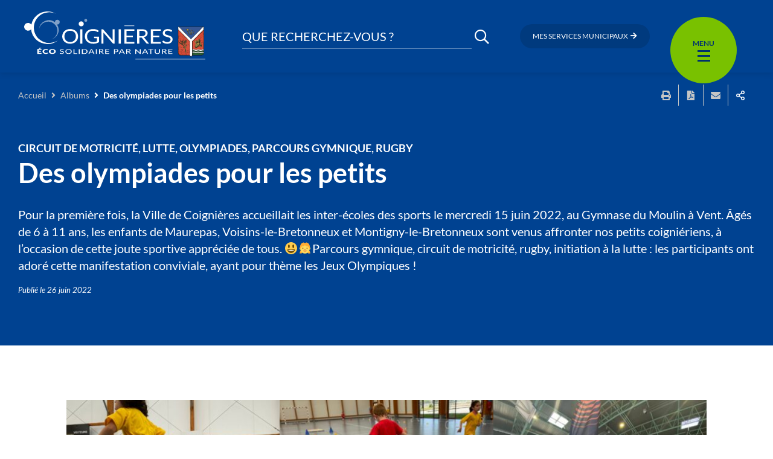

--- FILE ---
content_type: application/javascript
request_url: https://www.coignieres.fr/stratis_tarteaucitron.js?ver=2.3.2
body_size: 1521
content:
var stratisCookieOptions={"config":{"hashtag":"#tarteaucitron","cookieName":"tarteaucitron","orientation":"bottom","bodyPosition":"top","AcceptAllCta":"1","highPrivacy":"1","removeCredit":"1","moreInfoLink":"1","useExternalCss":"1","mandatory":"1","iconPosition":"BottomRight"},"language":"fr","expireTime":"180","expireInDays":"1","reloadThePage":"1","customText":{"adblock":"Bonjour! Ce site joue la transparence et vous donne le choix des services tiers \u00e0 activer.","adblock_call":"Merci de d\u00e9sactiver votre adblocker pour commencer la personnalisation.","reload":"Recharger la page","alertBigScroll":"En continuant de d\u00e9filer,","alertBigClick":"En poursuivant votre navigation,","alertBig":"vous acceptez l'utilisation de services tiers pouvant installer des cookies","alertBigPrivacy":"Ce site utilise des cookies pour favoriser votre navigation et enrichir les contenus qui vous sont propos\u00e9s. <br> Vous pouvez n\u00e9anmoins les d\u00e9sactiver \u00e0 tout moment si vous le souhaitez.<br><br>","alertSmall":"Gestion des services","personalize":"Personnaliser","acceptAll":"OK, tout accepter","close":"Fermer","privacyUrl":"Politique de confidentialit\u00e9","all":"Pr\u00e9f\u00e9rence pour tous les services","info":"Protection de votre vie priv\u00e9e","disclaimer":"En autorisant ces services tiers, vous acceptez le d\u00e9p\u00f4t et la lecture de cookies et l'utilisation de technologies de suivi n\u00e9cessaires \u00e0 leur bon fonctionnement.","allow":"Autoriser","deny":"Interdire","noCookie":"Ce service ne d\u00e9pose aucun cookie.","useCookie":"Ce service peut d\u00e9poser","useCookieCurrent":"Ce service a d\u00e9pos\u00e9","useNoCookie":"Ce service n'a d\u00e9pos\u00e9 aucun cookie.","more":"En savoir plus","source":"Voir le site officiel","credit":"Gestion des cookies par tarteaucitron.js","toggleInfoBox":"Afficher\/masquer les informations sur le stockage des cookies","title":"Panneau de gestion des cookies","cookieDetail":"D\u00e9tail des cookies","ourSite":"sur notre site","newWindow":"(nouvelle fen\u00eatre)","allowAll":"Autoriser tous les cookies","denyAll":"Interdire tous les cookie","btnAllow":"J'accepte","btnAllowTitle":"J'accepte les traceurs pour le service {serviceName}","btnDeny":"Je refuse","btnDenyTitle":"Je refuse les traceurs pour le service {serviceName}","refuseCookies":"Votre refus a bien \u00e9t\u00e9 pris en compte. Vous pouvez revenir sur votre d\u00e9cision \u00e0 tout moment, depuis le gestionnaire de cookies ou cet \u00e9cran.","serviceText":"{serviceName} conditionne la lecture de ses vid\u00e9os au d\u00e9p\u00f4t de traceurs afin de vous proposer de la publicit\u00e9 cibl\u00e9e en fonction de votre navigation.","engage-youtube":"Activer le d\u00e9p\u00f4t de cookies YouTube pour lire la vid\u00e9o","engage-vimeo":"Activer le d\u00e9p\u00f4t de cookies Vimeo pour lire la vid\u00e9o","engage-dailymotion":"Activer le d\u00e9p\u00f4t de cookies Dailymotion pour lire la vid\u00e9o","engage-stratis-youtube":"Activer le d\u00e9p\u00f4t de cookies YouTube pour lire la vid\u00e9o","engage-stratis-vimeo":"Activer le d\u00e9p\u00f4t de cookies Vimeo pour lire la vid\u00e9o","engage-stratis-dailymotion":"Activer le d\u00e9p\u00f4t de cookies Dailymotion pour lire la vid\u00e9o","engage-iframe":"L'affichage de ce cadre est soumis au d\u00e9p\u00f4t de cookies Google Analytics.<\/br>","open-cookie-manager-button":"Configurer le d\u00e9p\u00f4t de cookies","fallback":"est d\u00e9sactiv\u00e9."}};if (typeof tarteaucitron.job === "undefined") tarteaucitron.job = []; var stratis_tarteaucitron_pushed_services = []; function stacps(service) { if (["youtube", "dailymotion", "vimeo"].includes(service)) { stratis_tarteaucitron_pushed_services.push("stratis-" + service); } else {stratis_tarteaucitron_pushed_services.push(service); } }var s=["dailymotion","fancybox","vimeo","youtube"];for(var i=0;i<s.length;i++)stacps(s[i]);window.addEventListener("tac.root_available", function() { if (window.cookieManager) { window.cookieManager.addServices(stratis_tarteaucitron_pushed_services.join()); } });